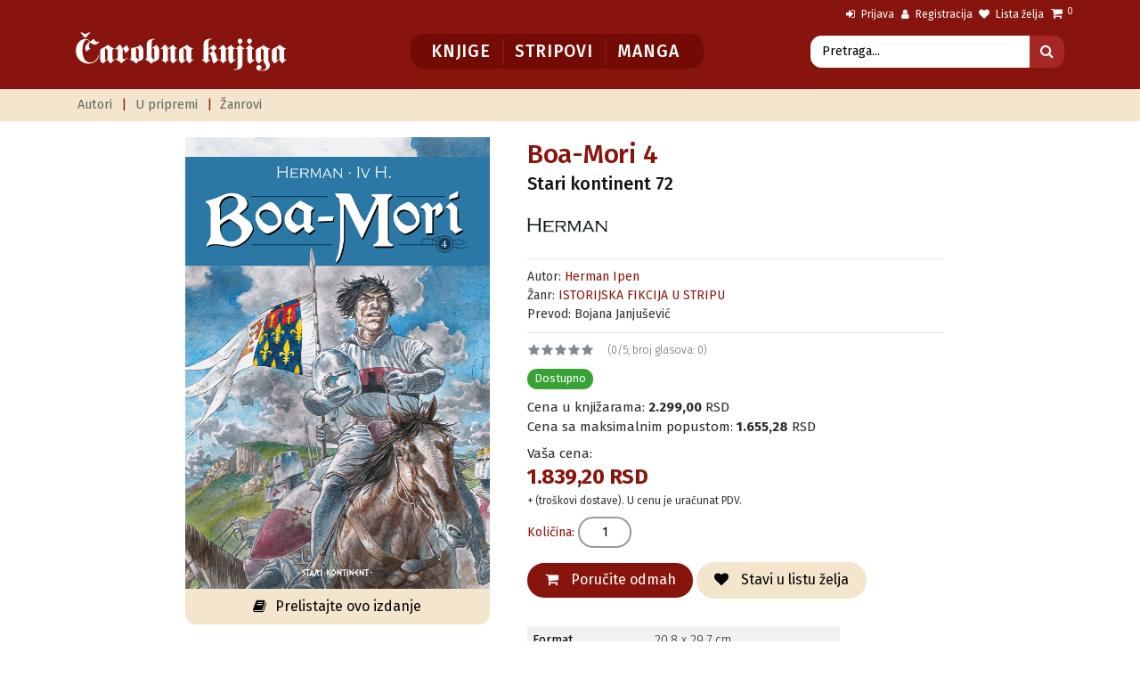

--- FILE ---
content_type: text/html; charset=UTF-8
request_url: https://carobnaknjiga.rs/boa-mori-4
body_size: 8885
content:
<!DOCTYPE html>
<html lang="sr">
    <head>
        <meta charset="utf-8">
        <meta name="viewport" content="width=device-width, initial-scale=1.0">

        <title>Čarobna knjiga - Online knjižara - Boa-Mori 4</title>
        <meta name="description" content="Iako je Emar od Boa-Morija otišao sa ovog sveta a da nije stigao da uživa u voljenim tornjevima za kojima je toliko tragao, posed koji mu je bespravno oduzet vraćen je nj" />
        <meta name="keywords" content="The Towers of Bois-Maury, hermann, istorijski strip, iv h" />
        <meta name="robots" content="index, follow">
        <meta name="company" content="Carobna Knjiga d.o.o.">
        <meta name="copyright" content="(c) Carobna Knjiga d.o.o.">
        <meta name="author" content="weboperater.rs">

        <script src="https://carobnaknjiga.rs/thm/ck/assets/vendor/jquery/jquery.min.js"></script>

        <link rel="stylesheet" href="https://carobnaknjiga.rs/thm/ck/assets/vendor/bootstrap/css/bootstrap.min.css" type="text/css">

<link rel="stylesheet" href="https://carobnaknjiga.rs/thm/ck/assets/vendor/select2/css/select2.min.css" type="text/css">
<link rel="stylesheet" href="https://carobnaknjiga.rs/thm/ck/assets/vendor/swiper/css/swiper.min.css">
<link rel="stylesheet" href="https://carobnaknjiga.rs/thm/ck/assets/vendor/hamburgers/hamburgers.min.css" type="text/css">
<link rel="stylesheet" href="https://carobnaknjiga.rs/thm/ck/assets/vendor/animate/animate.min.css" type="text/css">
<link rel="stylesheet" href="https://carobnaknjiga.rs/thm/ck/assets/fonts/font-awesome/css/font-awesome.min.css" type="text/css">
<link rel="stylesheet" href="https://carobnaknjiga.rs/thm/ck/assets/fonts/ionicons/css/ionicons.min.css" type="text/css">
<link rel="stylesheet" href="https://carobnaknjiga.rs/thm/ck/assets/fonts/line-icons/line-icons.css" type="text/css">
<link rel="stylesheet" href="https://carobnaknjiga.rs/thm/ck/assets/fonts/line-icons-pro/line-icons-pro.css" type="text/css">
<link id="stylesheet" type="text/css" href="https://carobnaknjiga.rs/thm/ck/assets/css/boomerang.min.css?v=1513335823" rel="stylesheet" media="screen">
<link rel="stylesheet" href="https://carobnaknjiga.rs/thm/ck/assets/vendor/fancybox/css/jquery.fancybox.min.css">
<!--  <link href="https://carobnaknjiga.rs/thm/ck/assets/bootstrap-select/css/bootstrap-select.css" rel="stylesheet"> -->
<link type="text/css" href="https://carobnaknjiga.rs/thm/ck/assets/css/custom-style.css?v=746885251" rel="stylesheet">



<!-- Facebok Open Graph -->
<meta property="og:title" content="Čarobna knjiga - Online knjižara - Boa-Mori 4"/>
<meta property="og:image" content="https://carobnaknjiga.rs/chest/pimg/1649831318_BM41-Naslovna-za-sajt--.jpg"/><meta property="og:image" content="https://carobnaknjiga.rs/thm/ck/assets/images/og.jpg"/>
<meta property="og:type" content="website"/>
<meta property="og:url" content="https://carobnaknjiga.rs/boa-mori-4"/>
<meta property="og:site_name" content="Čarobna knjiga - Online knjižara - Boa-Mori 4"/>
<meta property="og:description" content="Iako je Emar od Boa-Morija otišao sa ovog sveta a da nije stigao da uživa u voljenim tornjevima za kojima je toliko tragao, posed koji mu je bespravno oduzet vraćen je nj" />
<!-- Facebok Open Graph Kraj-->


<!-- ITEM za GOOGLE + -->
<meta itemprop="name" content="Čarobna knjiga - Online knjižara - Boa-Mori 4" />
<meta itemprop="description" content="Iako je Emar od Boa-Morija otišao sa ovog sveta a da nije stigao da uživa u voljenim tornjevima za kojima je toliko tragao, posed koji mu je bespravno oduzet vraćen je nj" />
<meta itemprop="image" content="https://carobnaknjiga.rs/thm/ck/assets/images/og.jpg" />
<!-- ITEM za GOOGLE + END -->
        <!-- FAV -->
<link rel="apple-touch-icon" sizes="180x180" href="https://carobnaknjiga.rs/thm/ck/assets/fav/apple-touch-icon.png">
<link rel="icon" type="image/png" sizes="32x32" href="https://carobnaknjiga.rs/thm/ck/assets/fav/favicon-32x32.png">
<link rel="icon" type="image/png" sizes="16x16" href="https://carobnaknjiga.rs/thm/ck/assets/fav/favicon-16x16.png">
<link rel="manifest" href="https://carobnaknjiga.rs/thm/ck/assets/fav/site.webmanifest">
<link rel="mask-icon" href="https://carobnaknjiga.rs/thm/ck/assets/fav/safari-pinned-tab.svg" color="#5bbad5">
<meta name="msapplication-TileColor" content="#ffffff">
<meta name="msapplication-TileImage" content="https://carobnaknjiga.rs/thm/ck/assets/fav/mstile-144x144.png">
<meta name="theme-color" content="#ffffff">
<!-- FAV Kraj-->


        <!-- Global site tag (gtag.js) - Google Analytics -->
<script async src="https://www.googletagmanager.com/gtag/js?id=UA-42175702-1"></script>
<script>
  window.dataLayer = window.dataLayer || [];
  function gtag(){dataLayer.push(arguments);}
  gtag('js', new Date());

  gtag('config', 'UA-42175702-1');
</script>

<!-- Facebook Pixel Code -->
<script>
!function(f,b,e,v,n,t,s)
{if(f.fbq)return;n=f.fbq=function(){n.callMethod?
n.callMethod.apply(n,arguments):n.queue.push(arguments)};
if(!f._fbq)f._fbq=n;n.push=n;n.loaded=!0;n.version='2.0';
n.queue=[];t=b.createElement(e);t.async=!0;
t.src=v;s=b.getElementsByTagName(e)[0];
s.parentNode.insertBefore(t,s)}(window,document,'script',
'https://connect.facebook.net/en_US/fbevents.js');
 fbq('init', '301858732718239'); 
fbq('track', 'PageView');
</script>
<noscript>
 <img height="1" width="1" 
src="https://www.facebook.com/tr?id=301858732718239&ev=PageView
&noscript=1"/>
</noscript>
<!-- End Facebook Pixel Code -->
    </head>
    <body>
        <div class="body-wrap">
            <div id="st-container" class="st-container">
                <div class="st-pusher">
                    <div class="st-content">
                        <div class="st-content-inner">
                            
<!-- Header  -->
<div class="header fixed-top">

    <!-- Top Bar -->
    <div class="top-navbar">
        <div class="container containertopbar">
            <div class="row">
<!--
                <div class="col-md-5 col-sm-6 one-damn-px-fix hidden-sm-down">
                    <nav class="top-navbar-menu text-link-aux">
                        <div class="aux-text d-md-inline-block">
                            <ul class="inline-links inline-links--style-1 pull-left">
							                                 <li>
                                   <a class="hidden-sm-down" href="https://www.facebook.com/carobnaknjiga.izdavackakuca" target="_blank">
                                        <i class="fa fa-facebook-official belo"></i>&nbsp;Facebook
                                    </a>
                                </li>
                                
								                               <li>
                                   <a class="hidden-sm-down" href="https://www.instagram.com/carobna_knjiga/" target="_blank">
                                        <i class="fa fa-instagram belo"></i>&nbsp;Instagram
                                    </a>
                                </li>
                                
                            </ul>
                        </div>
                    </nav>
                </div>
-->
                <div class="col-md-12 col-sm-12 no-padding">
                    <nav class="top-navbar-menu text-link-aux float-right">
                        <div class="aux-text d-md-inline-block">
                            <ul class="inline-links inline-links--style-1">
				                                <li>
                                    <a href="https://carobnaknjiga.rs/korisnik/">
                                        <i class="fa fa-sign-in belo"></i>&nbsp;Prijava
                                    </a>
                                </li>
                                <li>
                                    <a href="https://carobnaknjiga.rs/korisnik/registracija">
                                        <i class="fa fa-user belo"></i>&nbsp;Registracija
                                    </a>
                                </li>
                                                                <li>
                                    <a href="https://carobnaknjiga.rs/korisnik/zelim">
                                        <i class="fa fa-heart belo"></i>&nbsp;Lista želja
                                    </a>
                                </li>
                                <li class="d-inline-block d-lg-none">
                                    <a href="https://carobnaknjiga.rs/korpa">
                                        <i class="fa fa-shopping-cart belo"></i>&nbsp;Moja korpa
                                    </a>
                                </li>
                                <li class="text-link-aux top-cart mt--2 hidden-md-down">
                                    <a class="nav-link" href="#" data-toggle="dropdown" aria-haspopup="true" aria-expanded="false">
                                        <i class="fa fa-shopping-cart"></i>&nbsp;&nbsp;&nbsp;
                                        <sup class="badge bg-base-1">0</sup>
                                    </a>
                                    <ul class="dropdown-menu dropdown-menu--right px-0">
                                        <li>
                                 <div class="dropdown-cart px-0">
    <div class="dc-header">
        <h3 class="heading heading-5 strong-400">Vaša korpa</h3>
    </div>

          <p class="text-center heading-5 crveno mt-5">Vaša korpa je prazna.</p>
      <p>&nbsp;</p>
      <p>&nbsp;</p>
    </div>                                        </li>
                                    </ul>
                                </li>
                            </ul>
                        </div>
                    </nav>
                </div>
            </div>
        </div>
    </div>
    <!-- Top Bar Kraj -->



    <!-- Navbar -->
    <nav class="navbar navbar-expand-lg navbar-light bg-default">
        <div class="container navbar-container mb-3">
            <a class="navbar-brand" href="https://carobnaknjiga.rs/">
                <img src="https://carobnaknjiga.rs/thm/ck/assets/images/logo/logo.svg" alt="Carobna Knjiga" width="240">
            </a>
            <div class="d-inline-block">
                <button class="navbar-toggler hamburger hamburger-js hamburger--spring" type="button"
                        data-toggle="collapse" data-target="#navbar_main" aria-controls="navbarsExampleDefault"
                        aria-expanded="false" aria-label="Toggle navigation">
                    <span class="hamburger-box">
                        <span class="hamburger-inner"></span>
                    </span>
                </button>
            </div>
            <div class="collapse navbar-collapse align-items-center justify-content-end" id="navbar_main">
                <ul class="navbar-nav center-block bg-crveno-tamno">
                    <li class="nav-item ">
                        <a class="nav-link border-right-crveno" href="https://carobnaknjiga.rs/knjige">
                            Knjige
                        </a>
                    </li>
                    <li class="nav-item ">
                        <a class="nav-link border-right-crveno" href="https://carobnaknjiga.rs/stripovi">
                            Stripovi
                        </a>
                    </li>
                    <li class="nav-item ">
                        <a class="nav-link" href="https://carobnaknjiga.rs/manga">
                            Manga
                        </a>
                    </li>
				</ul>

               <div class="input-group input-group-search col-12 col-lg-4 no-padding mo-margin mt-2 mb-2">
                	<form method="POST" class="form-inline" action="https://carobnaknjiga.rs/pretraga">
                    <input class="form-control border-white border-radius-left" type="text" name="search" placeholder="Pretraga...">
                    <div class="input-group-append">
                        <button class="btn btn-base-6-search border-radius-right" type="submit">
                            <i class="fa fa-search"></i>
                        </button>
                    </div>
                  </form>
                </div>


            </div>


        </div>
    </nav>
    <!-- Navbar Kraj -->

    <!-- Bottom Bar -->
    <div class="bottom-navbar bg-base-5">
        <div class="container containertopbar">
            <div class="row">
                <div class="col-12">
                    <nav class="top-navbar-menu-sub text-link-aux">
                        <div class="aux-text-sub">
                            <ul class="inline-links inline-links--style-1 txt-subnav">
                                <li>
                                    <a href="https://carobnaknjiga.rs/autori">
                                        Autori
                                    </a>
                                </li>
                                <li class="crveno">
                                    |
                                </li>
                                 <li>
                                    <a href="https://carobnaknjiga.rs/priprema">
                                        U pripremi
                                    </a>
                                </li>
                                <li class="crveno">
                                    |
                                </li>
							   <li>
                                    <a href="https://carobnaknjiga.rs/zanrovi">
                                        Žanrovi
                                    </a>
                                </li>
                            </ul>
                        </div>
                    </nav>
                </div>
                    </nav>
                </div>
            </div>
        </div>
    </div>
    <!-- Bottom Bar Kraj -->

</div>
<!-- Header Kraj -->

                            
<section class="slice sct-color-1 unutraknjiga">
    <div class="container">
        <div class="row col-lg-10 col-md-12 col-sm-12 center-block">

            <div class="col-lg-5 col-md-12 mb-3">
                <img src="https://carobnaknjiga.rs/chest/pimg/1649831318_BM41-Naslovna-za-sajt--.jpg" alt="Boa-Mori 4" class="img-fluid">

                                <a href="https://carobnaknjiga.rs/chest/odlomak/_Boa-Mori 4 prelistavanje.pdf" target="_blank" class="btn btn-styled btn-base-1 btn-icon-left btn-block border-radius-bottom">
                    <i class="fa fa-book"></i>Prelistajte ovo izdanje
                </a>
                            </div>

            <div class="col-lg-7 col-md-12">
                <div class="px-2">
                    <div class="product-description-wrapper px-1 mb-5">
                        <h1 class="heading heading-2 crveno strong-500 no-margin">
                            Boa-Mori 4                        </h1>
                                                  <h2 class="heading heading-4 strong-500">Stari kontinent 72</h2>
                        
                        
                    	<a href="https://carobnaknjiga.rs/izdavaci/herman" ><img src="https://carobnaknjiga.rs/chest/brand/1648647583_Herman.png" alt="HERMAN" style="width: 90px"></a>

                                                <hr>
                                                <p class="no-margin">Autor:
                            <a href="https://carobnaknjiga.rs/autori/herman-ipen">Herman Ipen</a>                        </p>
                        
                      	                        <p class="no-margin">Žanr:
                        	<a href="https://carobnaknjiga.rs/istorijska-fikcija-u-stripu">ISTORIJSKA FIKCIJA U STRIPU</a>                        </p>
                        
                      	                        <p class="no-margin">Prevod:
                        	Bojana Janjušević                        </p>
                        
                        <hr>
                        <div class="row align-items-center mt-1">
                            <div class="col-6">
    <!-- Rating stars -->
    <div class="rating">
              <span class="ps_star star " rel="1"></span>
              <span class="ps_star star " rel="2"></span>
              <span class="ps_star star " rel="3"></span>
              <span class="ps_star star " rel="4"></span>
              <span class="ps_star star " rel="5"></span>
            <span class="rating-count">(0/5; broj glasova: 0)</span>
    </div>
</div>



                            <div class="col-12 text-left">
                                <ul class="inline-links inline-links--style-1 align-items-center">
                                  
                                                                    <li>
                                      <span class="badge badge-sm badge-pill bg-green">Dostupno</span>
                                  </li>
                                  
                                </ul>
                            </div>

                        </div>

                        
                        
                        <div class="product-price">
                            Cena u knjižarama: <strong>2.299,00</strong> RSD
                        </div>
                        <div class="product-price mb-2">
                            Cena sa maksimalnim popustom: <strong>1.655,28</strong> RSD
                        </div>
                        <div class="product-price">
                            Vaša cena:                            <br/>
                            <span class="heading heading-3 crveno strong-600"> 1.839,20 RSD</span>
                        </div>
                        <small>+ (troškovi dostave). U cenu je uračunat PDV.</small>

                        <form method="post" action="https://carobnaknjiga.rs/korpa/dodaj">
                                <input type="hidden" name="pid" value="1088" />

                                <div class="mt-2">

                                        <div class="pr-2 mb-3">
                                            <span class="crveno strong-400">Količina:</span>
                                            <input class="border-radius-kolicina" type="text" title="Količina" name="kol" class="form-control form-control-lg text-center" value="1" required="required">
                                        </div>

                                </div>

                                <div class="">
                                    <div class="d-table-cell">
                                        <button type="submit" class="btn btn-styled border-radius btn-base-6 btn-icon-left mb-2">
                                            <i class="fa fa-shopping-cart"></i> Poručite odmah
                                        </button>
                                        <a href="https://carobnaknjiga.rs/korisnik/zelim/1088" class="btn btn-styled border-radius btn-base-1 btn-icon-left mb-2">
                                            <i class="fa fa-heart"></i> Stavi u listu želja
                                        </a>
                                    </div>
                                </div>

                            </form>
                        
                        <div class="col-12 col-sm-12 col-md-9 col-lg-9 no-padding mt-4 mb-4">
                            <table class="table table-striped ">

                                <tbody>
                                                                      <tr>
                                        <td><span class="strong-400">Format</span></td>
                                        <td>20,8 x 29,7 cm</td>
                                    </tr>
                                                                                                        <tr>
                                        <td><span class="strong-400">Povez</span></td>
                                        <td>Tvrd</td>
                                    </tr>
                                                                                                        <tr>
                                        <td><span class="strong-400">Broj strana</span></td>
                                        <td>144</td>
                                    </tr>
                                                                                                        <tr>
                                        <td><span class="strong-400">Štampa</span></td>
                                        <td>Kolor</td>
                                    </tr>
                                                                                                        <tr class="strong-400">
                                        <td><span>Serijal</span></td>
                                        <td><a href="https://carobnaknjiga.rs/serijali/stari-kontinent">STARI KONTINENT</a></td>
                                    </tr>
                                                                    
                                </tbody>
                            </table>
                        </div>

                    </div>
                </div>
            </div>

            <div class="col-lg-12 col-md-12 col-sm-12 col-12 mb-4">

                <h3 class="heading heading-3 strong-500 crveno mb-2">
                    Opis: Boa-Mori 4, Herman Ipen                </h3>
                <hr>
                <p>BOA-MORI 4</p>
<p>Iako je Emar od Boa-Morija oti&scaron;ao sa ovog sveta a da nije stigao da uživa u voljenim tornjevima za kojima je toliko tragao, posed koji mu je bespravno oduzet vraćen je njegovog porodici, njegovoj ženi i detetu koje je rođeno kada mu je otac konačno spustio svoj mač.</p>
<p>Međutim, generacije Emarovih potomaka nastaviće da slede njegove vite&scaron;ke principe kao časni naslednici velikog pretka. Neki će biti u službi Anžuja tokom okupacije Sicilije 1281. godine. Neki će se naći u Toledu početkom narednog veka, neki će biti u Flandriji tokom progona luteranaca ili će se obresti u Rusiji, pa čak i u dalekoj provinciji Jukatan...</p>
<p>Kao prirodan nastavak Hermanovog originalnog serijala, dva zavr&scaron;na toma Boa-Mori udahnjuju nov život u ovaj čuveni istorijski ep, kroz avanture junaka u čijim žilama teče vite&scaron;ka krv Emara od Boa-Morija. Time Herman i&nbsp;njegov sin Iv H., u nizu samostalnih priča, upotpunjuju sagu o jednoj od najpoznatijih porodica iz sveta stripa.<br />&nbsp;</p>
<p>&nbsp;</p>
            </div>

            <div class="col-12">
            <!-- NOVE KNJIGE -->
<h3 class="heading heading-1 strong-500 crveno mb-3">
	    Od istog autora  </h3>
<hr class="mb-2">

                    <div class="row cols-xs-space cols-sm-space cols-md-space">
                    <div class="col-lg-3 col-md-4 col-sm-6 col-6">
                <div class="block product bg-transparent no-radius">
                    
                                <div class="product-image">
                                    <div class="view">
                                        <a href="https://carobnaknjiga.rs/boa-mori-5">
                                            <img src="https://carobnaknjiga.rs/chest/pimg/1649831347_BM51-Naslovna-za-sajt--.jpg" alt="Boa-Mori 5"/>
                                        </a>
                                    </div>
                                </div>

                                <div class="block-body px-0">
                                    <h4 class="heading heading-5 strong-500 mb-0">
                                        <a href="https://carobnaknjiga.rs/boa-mori-5">
                                            Boa-Mori 5                                        </a>
                                    </h4>
                                                              <p class="heading heading-6 strong-500">Stari kontinent 73</p>
                                                            <div class="price-wrapper">
                                        <span class="price-value">Herman Ipen</span>
                                    </div>
                                </div>
                </div>
            </div>
                      <div class="col-lg-3 col-md-4 col-sm-6 col-6">
                <div class="block product bg-transparent no-radius">
                    
                                <div class="product-image">
                                    <div class="view">
                                        <a href="https://carobnaknjiga.rs/dzeremaja">
                                            <img src="https://carobnaknjiga.rs/chest/pimg/9788677023201.jpg" alt="Džeremaja 1"/>
                                        </a>
                                    </div>
                                </div>

                                <div class="block-body px-0">
                                    <h4 class="heading heading-5 strong-500 mb-0">
                                        <a href="https://carobnaknjiga.rs/dzeremaja">
                                            Džeremaja 1                                        </a>
                                    </h4>
                                                              <p class="heading heading-6 strong-500">Epizode 1–3</p>
                                                            <div class="price-wrapper">
                                        <span class="price-value">Herman Ipen</span>
                                    </div>
                                </div>
                </div>
            </div>
                      <div class="col-lg-3 col-md-4 col-sm-6 col-6">
                <div class="block product bg-transparent no-radius">
                    
                                <div class="product-image">
                                    <div class="view">
                                        <a href="https://carobnaknjiga.rs/dzeremaja-10">
                                            <img src="https://carobnaknjiga.rs/chest/pimg/1580314985_Džeremaja 10 naslovna.jpg" alt="Džeremaja 10"/>
                                        </a>
                                    </div>
                                </div>

                                <div class="block-body px-0">
                                    <h4 class="heading heading-5 strong-500 mb-0">
                                        <a href="https://carobnaknjiga.rs/dzeremaja-10">
                                            Džeremaja 10                                        </a>
                                    </h4>
                                                              <p class="heading heading-6 strong-500">Epizode 28-30</p>
                                                            <div class="price-wrapper">
                                        <span class="price-value">Herman Ipen</span>
                                    </div>
                                </div>
                </div>
            </div>
                      <div class="col-lg-3 col-md-4 col-sm-6 col-6">
                <div class="block product bg-transparent no-radius">
                    
                                <div class="product-image">
                                    <div class="view">
                                        <a href="https://carobnaknjiga.rs/dzeremaja-11">
                                            <img src="https://carobnaknjiga.rs/chest/pimg/1588587196_Džeremaja 11 naslovna.jpg" alt="Džeremaja 11"/>
                                        </a>
                                    </div>
                                </div>

                                <div class="block-body px-0">
                                    <h4 class="heading heading-5 strong-500 mb-0">
                                        <a href="https://carobnaknjiga.rs/dzeremaja-11">
                                            Džeremaja 11                                        </a>
                                    </h4>
                                                              <p class="heading heading-6 strong-500">Epizode 31-33</p>
                                                            <div class="price-wrapper">
                                        <span class="price-value">Herman Ipen</span>
                                    </div>
                                </div>
                </div>
            </div>
                      <div class="col-lg-3 col-md-4 col-sm-6 col-6">
                <div class="block product bg-transparent no-radius">
                    
                                <div class="product-image">
                                    <div class="view">
                                        <a href="https://carobnaknjiga.rs/dzeremaja-12">
                                            <img src="https://carobnaknjiga.rs/chest/pimg/1588587387_Džeremaja 12 naslovna.jpg" alt="Džeremaja 12"/>
                                        </a>
                                    </div>
                                </div>

                                <div class="block-body px-0">
                                    <h4 class="heading heading-5 strong-500 mb-0">
                                        <a href="https://carobnaknjiga.rs/dzeremaja-12">
                                            Džeremaja 12                                        </a>
                                    </h4>
                                                              <p class="heading heading-6 strong-500">Epizode 34-36</p>
                                                            <div class="price-wrapper">
                                        <span class="price-value">Herman Ipen</span>
                                    </div>
                                </div>
                </div>
            </div>
                      <div class="col-lg-3 col-md-4 col-sm-6 col-6">
                <div class="block product bg-transparent no-radius">
                    
                                <div class="product-image">
                                    <div class="view">
                                        <a href="https://carobnaknjiga.rs/dzeremaja-13">
                                            <img src="https://carobnaknjiga.rs/chest/pimg/1671025638_Dzeremaja13_00naslovna600x887.jpg" alt="Džeremaja 13"/>
                                        </a>
                                    </div>
                                </div>

                                <div class="block-body px-0">
                                    <h4 class="heading heading-5 strong-500 mb-0">
                                        <a href="https://carobnaknjiga.rs/dzeremaja-13">
                                            Džeremaja 13                                        </a>
                                    </h4>
                                                              <p class="heading heading-6 strong-500">Epizode 37-39</p>
                                                            <div class="price-wrapper">
                                        <span class="price-value">Herman Ipen</span>
                                    </div>
                                </div>
                </div>
            </div>
                      <div class="col-lg-3 col-md-4 col-sm-6 col-6">
                <div class="block product bg-transparent no-radius">
                    
                                <div class="product-image">
                                    <div class="view">
                                        <a href="https://carobnaknjiga.rs/dzeremaja-2-tom">
                                            <img src="https://carobnaknjiga.rs/chest/pimg/9788677024413.jpg" alt="Džeremaja 2 "/>
                                        </a>
                                    </div>
                                </div>

                                <div class="block-body px-0">
                                    <h4 class="heading heading-5 strong-500 mb-0">
                                        <a href="https://carobnaknjiga.rs/dzeremaja-2-tom">
                                            Džeremaja 2                                         </a>
                                    </h4>
                                                              <p class="heading heading-6 strong-500">Epizode 4-6</p>
                                                            <div class="price-wrapper">
                                        <span class="price-value">Herman Ipen</span>
                                    </div>
                                </div>
                </div>
            </div>
                      <div class="col-lg-3 col-md-4 col-sm-6 col-6">
                <div class="block product bg-transparent no-radius">
                    
                                <div class="product-image">
                                    <div class="view">
                                        <a href="https://carobnaknjiga.rs/dzeremaja-3">
                                            <img src="https://carobnaknjiga.rs/chest/pimg/9788677024918.jpg" alt="Džeremaja 3"/>
                                        </a>
                                    </div>
                                </div>

                                <div class="block-body px-0">
                                    <h4 class="heading heading-5 strong-500 mb-0">
                                        <a href="https://carobnaknjiga.rs/dzeremaja-3">
                                            Džeremaja 3                                        </a>
                                    </h4>
                                                              <p class="heading heading-6 strong-500">Epizode 7-9</p>
                                                            <div class="price-wrapper">
                                        <span class="price-value">Herman Ipen</span>
                                    </div>
                                </div>
                </div>
            </div>
                      <div class="col-lg-3 col-md-4 col-sm-6 col-6">
                <div class="block product bg-transparent no-radius">
                    
                                <div class="product-image">
                                    <div class="view">
                                        <a href="https://carobnaknjiga.rs/dzeremaja-4">
                                            <img src="https://carobnaknjiga.rs/chest/pimg/9788677025632.jpg" alt="Džeremaja 4"/>
                                        </a>
                                    </div>
                                </div>

                                <div class="block-body px-0">
                                    <h4 class="heading heading-5 strong-500 mb-0">
                                        <a href="https://carobnaknjiga.rs/dzeremaja-4">
                                            Džeremaja 4                                        </a>
                                    </h4>
                                                              <p class="heading heading-6 strong-500">Epizode 10-12</p>
                                                            <div class="price-wrapper">
                                        <span class="price-value">Herman Ipen</span>
                                    </div>
                                </div>
                </div>
            </div>
                      <div class="col-lg-3 col-md-4 col-sm-6 col-6">
                <div class="block product bg-transparent no-radius">
                    
                                <div class="product-image">
                                    <div class="view">
                                        <a href="https://carobnaknjiga.rs/dzeremaja-5">
                                            <img src="https://carobnaknjiga.rs/chest/pimg/9788677026066.jpg" alt="Džeremaja 5"/>
                                        </a>
                                    </div>
                                </div>

                                <div class="block-body px-0">
                                    <h4 class="heading heading-5 strong-500 mb-0">
                                        <a href="https://carobnaknjiga.rs/dzeremaja-5">
                                            Džeremaja 5                                        </a>
                                    </h4>
                                                              <p class="heading heading-6 strong-500">Epizode 13-15</p>
                                                            <div class="price-wrapper">
                                        <span class="price-value">Herman Ipen</span>
                                    </div>
                                </div>
                </div>
            </div>
                      <div class="col-lg-3 col-md-4 col-sm-6 col-6">
                <div class="block product bg-transparent no-radius">
                    
                                <div class="product-image">
                                    <div class="view">
                                        <a href="https://carobnaknjiga.rs/dzeremaja-6">
                                            <img src="https://carobnaknjiga.rs/chest/pimg/9788677026073.jpg" alt="Džeremaja 6"/>
                                        </a>
                                    </div>
                                </div>

                                <div class="block-body px-0">
                                    <h4 class="heading heading-5 strong-500 mb-0">
                                        <a href="https://carobnaknjiga.rs/dzeremaja-6">
                                            Džeremaja 6                                        </a>
                                    </h4>
                                                              <p class="heading heading-6 strong-500">Epizode 16-18</p>
                                                            <div class="price-wrapper">
                                        <span class="price-value">Herman Ipen</span>
                                    </div>
                                </div>
                </div>
            </div>
                      <div class="col-lg-3 col-md-4 col-sm-6 col-6">
                <div class="block product bg-transparent no-radius">
                    
                                <div class="product-image">
                                    <div class="view">
                                        <a href="https://carobnaknjiga.rs/dzeremaja-7">
                                            <img src="https://carobnaknjiga.rs/chest/pimg/1560153629_Džeremaja 7 naslovna.jpg" alt="Džeremaja 7"/>
                                        </a>
                                    </div>
                                </div>

                                <div class="block-body px-0">
                                    <h4 class="heading heading-5 strong-500 mb-0">
                                        <a href="https://carobnaknjiga.rs/dzeremaja-7">
                                            Džeremaja 7                                        </a>
                                    </h4>
                                                              <p class="heading heading-6 strong-500">Epizode 19-21</p>
                                                            <div class="price-wrapper">
                                        <span class="price-value">Herman Ipen</span>
                                    </div>
                                </div>
                </div>
            </div>
                      <div class="col-lg-3 col-md-4 col-sm-6 col-6">
                <div class="block product bg-transparent no-radius">
                    
                                <div class="product-image">
                                    <div class="view">
                                        <a href="https://carobnaknjiga.rs/dzeremaja-8">
                                            <img src="https://carobnaknjiga.rs/chest/pimg/1560153762_Džeremaja 8 naslovna.jpg" alt="Džeremaja 8"/>
                                        </a>
                                    </div>
                                </div>

                                <div class="block-body px-0">
                                    <h4 class="heading heading-5 strong-500 mb-0">
                                        <a href="https://carobnaknjiga.rs/dzeremaja-8">
                                            Džeremaja 8                                        </a>
                                    </h4>
                                                              <p class="heading heading-6 strong-500">Epizode 22-24</p>
                                                            <div class="price-wrapper">
                                        <span class="price-value">Herman Ipen</span>
                                    </div>
                                </div>
                </div>
            </div>
                      <div class="col-lg-3 col-md-4 col-sm-6 col-6">
                <div class="block product bg-transparent no-radius">
                    
                                <div class="product-image">
                                    <div class="view">
                                        <a href="https://carobnaknjiga.rs/dzeremaja-9">
                                            <img src="https://carobnaknjiga.rs/chest/pimg/1580314875_Džeremaja 9 naslovna.jpg" alt="Džeremaja 9"/>
                                        </a>
                                    </div>
                                </div>

                                <div class="block-body px-0">
                                    <h4 class="heading heading-5 strong-500 mb-0">
                                        <a href="https://carobnaknjiga.rs/dzeremaja-9">
                                            Džeremaja 9                                        </a>
                                    </h4>
                                                              <p class="heading heading-6 strong-500">Epizode 25-27</p>
                                                            <div class="price-wrapper">
                                        <span class="price-value">Herman Ipen</span>
                                    </div>
                                </div>
                </div>
            </div>
                      <div class="col-lg-3 col-md-4 col-sm-6 col-6">
                <div class="block product bg-transparent no-radius">
                    
                                <div class="product-image">
                                    <div class="view">
                                        <a href="https://carobnaknjiga.rs/komanca-1">
                                            <img src="https://carobnaknjiga.rs/chest/pimg/1589867607_Komanca 1 - Naslovna za sajt 600x887.jpg" alt="Komanča 1"/>
                                        </a>
                                    </div>
                                </div>

                                <div class="block-body px-0">
                                    <h4 class="heading heading-5 strong-500 mb-0">
                                        <a href="https://carobnaknjiga.rs/komanca-1">
                                            Komanča 1                                        </a>
                                    </h4>
                                                              <p class="heading heading-6 strong-500">Stari kontinent 17</p>
                                                            <div class="price-wrapper">
                                        <span class="price-value">Herman Ipen</span>
                                    </div>
                                </div>
                </div>
            </div>
                      <div class="col-lg-3 col-md-4 col-sm-6 col-6">
                <div class="block product bg-transparent no-radius">
                    
                                <div class="product-image">
                                    <div class="view">
                                        <a href="https://carobnaknjiga.rs/komanca-2">
                                            <img src="https://carobnaknjiga.rs/chest/pimg/1602845392_Komanca2 Naslovna za sajt  .jpg" alt="Komanča 2"/>
                                        </a>
                                    </div>
                                </div>

                                <div class="block-body px-0">
                                    <h4 class="heading heading-5 strong-500 mb-0">
                                        <a href="https://carobnaknjiga.rs/komanca-2">
                                            Komanča 2                                        </a>
                                    </h4>
                                                              <p class="heading heading-6 strong-500">Stari kontinent 24</p>
                                                            <div class="price-wrapper">
                                        <span class="price-value">Herman Ipen</span>
                                    </div>
                                </div>
                </div>
            </div>
                      <div class="col-lg-3 col-md-4 col-sm-6 col-6">
                <div class="block product bg-transparent no-radius">
                    
                                <div class="product-image">
                                    <div class="view">
                                        <a href="https://carobnaknjiga.rs/komanca-3">
                                            <img src="https://carobnaknjiga.rs/chest/pimg/1602845400_Komanca3 Naslovna za sajt  .jpg" alt="Komanča 3"/>
                                        </a>
                                    </div>
                                </div>

                                <div class="block-body px-0">
                                    <h4 class="heading heading-5 strong-500 mb-0">
                                        <a href="https://carobnaknjiga.rs/komanca-3">
                                            Komanča 3                                        </a>
                                    </h4>
                                                              <p class="heading heading-6 strong-500">Stari kontinent 25</p>
                                                            <div class="price-wrapper">
                                        <span class="price-value">Herman Ipen</span>
                                    </div>
                                </div>
                </div>
            </div>
                      <div class="col-lg-3 col-md-4 col-sm-6 col-6">
                <div class="block product bg-transparent no-radius">
                    
                                <div class="product-image">
                                    <div class="view">
                                        <a href="https://carobnaknjiga.rs/komanca-4">
                                            <img src="https://carobnaknjiga.rs/chest/pimg/1618230942_KOMANČA 4 NASLOVNICA.jpg" alt="Komanča 4"/>
                                        </a>
                                    </div>
                                </div>

                                <div class="block-body px-0">
                                    <h4 class="heading heading-5 strong-500 mb-0">
                                        <a href="https://carobnaknjiga.rs/komanca-4">
                                            Komanča 4                                        </a>
                                    </h4>
                                                              <p class="heading heading-6 strong-500">Stari kontinent 38</p>
                                                            <div class="price-wrapper">
                                        <span class="price-value">Herman Ipen</span>
                                    </div>
                                </div>
                </div>
            </div>
                      <div class="col-lg-3 col-md-4 col-sm-6 col-6">
                <div class="block product bg-transparent no-radius">
                    
                                <div class="product-image">
                                    <div class="view">
                                        <a href="https://carobnaknjiga.rs/komanca-5">
                                            <img src="https://carobnaknjiga.rs/chest/pimg/1618231295_KOMANČA 5 NASLOVNICA.jpg" alt="Komanča 5"/>
                                        </a>
                                    </div>
                                </div>

                                <div class="block-body px-0">
                                    <h4 class="heading heading-5 strong-500 mb-0">
                                        <a href="https://carobnaknjiga.rs/komanca-5">
                                            Komanča 5                                        </a>
                                    </h4>
                                                              <p class="heading heading-6 strong-500">Stari kontinent 39</p>
                                                            <div class="price-wrapper">
                                        <span class="price-value">Herman Ipen</span>
                                    </div>
                                </div>
                </div>
            </div>
                      <div class="col-lg-3 col-md-4 col-sm-6 col-6">
                <div class="block product bg-transparent no-radius">
                    
                                <div class="product-image">
                                    <div class="view">
                                        <a href="https://carobnaknjiga.rs/tornjevi-boa-morija">
                                            <img src="https://carobnaknjiga.rs/chest/pimg/1622790811_Naslovna za sajt.jpg" alt="Tornjevi Boa-Morija 1"/>
                                        </a>
                                    </div>
                                </div>

                                <div class="block-body px-0">
                                    <h4 class="heading heading-5 strong-500 mb-0">
                                        <a href="https://carobnaknjiga.rs/tornjevi-boa-morija">
                                            Tornjevi Boa-Morija 1                                        </a>
                                    </h4>
                                                              <p class="heading heading-6 strong-500">Stari kontinent 46</p>
                                                            <div class="price-wrapper">
                                        <span class="price-value">Herman Ipen</span>
                                    </div>
                                </div>
                </div>
            </div>
                      <div class="col-lg-3 col-md-4 col-sm-6 col-6">
                <div class="block product bg-transparent no-radius">
                    
                                <div class="product-image">
                                    <div class="view">
                                        <a href="https://carobnaknjiga.rs/tornjevi-boa-morija-2">
                                            <img src="https://carobnaknjiga.rs/chest/pimg/1651736391_Tornjevi2-Naslovna-za-sajt--.jpg" alt="Tornjevi Boa-Morija 2"/>
                                        </a>
                                    </div>
                                </div>

                                <div class="block-body px-0">
                                    <h4 class="heading heading-5 strong-500 mb-0">
                                        <a href="https://carobnaknjiga.rs/tornjevi-boa-morija-2">
                                            Tornjevi Boa-Morija 2                                        </a>
                                    </h4>
                                                              <p class="heading heading-6 strong-500">Stari kontinent 2</p>
                                                            <div class="price-wrapper">
                                        <span class="price-value">Herman Ipen</span>
                                    </div>
                                </div>
                </div>
            </div>
                      <div class="col-lg-3 col-md-4 col-sm-6 col-6">
                <div class="block product bg-transparent no-radius">
                    
                                <div class="product-image">
                                    <div class="view">
                                        <a href="https://carobnaknjiga.rs/tornjevi-boa-morija-3">
                                            <img src="https://carobnaknjiga.rs/chest/pimg/1632386419_Tornjevi 3 _naslovna.jpg" alt="Tornjevi Boa-Morija 3"/>
                                        </a>
                                    </div>
                                </div>

                                <div class="block-body px-0">
                                    <h4 class="heading heading-5 strong-500 mb-0">
                                        <a href="https://carobnaknjiga.rs/tornjevi-boa-morija-3">
                                            Tornjevi Boa-Morija 3                                        </a>
                                    </h4>
                                                              <p class="heading heading-6 strong-500">Stari kontinent 53</p>
                                                            <div class="price-wrapper">
                                        <span class="price-value">Herman Ipen</span>
                                    </div>
                                </div>
                </div>
            </div>
          

        </div>


<!-- NOVE KNJIGE KRAJ -->            </div>

            <div class="col-12 mt-5">
            <!-- NOVE KNJIGE -->
<h3 class="heading heading-1 strong-500 crveno mb-3">
	    Iz istog žanra  </h3>
<hr class="mb-2">

                    <div class="row cols-xs-space cols-sm-space cols-md-space">
                    <div class="col-lg-3 col-md-4 col-sm-6 col-6">
                <div class="block product bg-transparent no-radius">
                    
                                <div class="product-image">
                                    <div class="view">
                                        <a href="https://carobnaknjiga.rs/izgubljena-doba-1">
                                            <img src="https://carobnaknjiga.rs/chest/pimg/1686907821_Izgubljena_doba_00naslovna600x887.jpg" alt="Izgubljena doba 1"/>
                                        </a>
                                    </div>
                                </div>

                                <div class="block-body px-0">
                                    <h4 class="heading heading-5 strong-500 mb-0">
                                        <a href="https://carobnaknjiga.rs/izgubljena-doba-1">
                                            Izgubljena doba 1                                        </a>
                                    </h4>
                                                              <p class="heading heading-6 strong-500">Stari kontinent 126</p>
                                                            <div class="price-wrapper">
                                        <span class="price-value">Žerom le Gri</span>
                                    </div>
                                </div>
                </div>
            </div>
                      <div class="col-lg-3 col-md-4 col-sm-6 col-6">
                <div class="block product bg-transparent no-radius">
                    
                                <div class="product-image">
                                    <div class="view">
                                        <a href="https://carobnaknjiga.rs/si-2">
                                            <img src="https://carobnaknjiga.rs/chest/pimg/1686907807_Si_02naslovna600x887.jpg" alt="Ši 2"/>
                                        </a>
                                    </div>
                                </div>

                                <div class="block-body px-0">
                                    <h4 class="heading heading-5 strong-500 mb-0">
                                        <a href="https://carobnaknjiga.rs/si-2">
                                            Ši 2                                        </a>
                                    </h4>
                                                              <p class="heading heading-6 strong-500">Stari kontinent 121</p>
                                                            <div class="price-wrapper">
                                        <span class="price-value">Zidru Zidru</span>
                                    </div>
                                </div>
                </div>
            </div>
                      <div class="col-lg-3 col-md-4 col-sm-6 col-6">
                <div class="block product bg-transparent no-radius">
                    
                                <div class="product-image">
                                    <div class="view">
                                        <a href="https://carobnaknjiga.rs/murena-3">
                                            <img src="https://carobnaknjiga.rs/chest/pimg/1608018724_Murena-3--Naslovna-za-sajt--.jpg" alt="Murena 3"/>
                                        </a>
                                    </div>
                                </div>

                                <div class="block-body px-0">
                                    <h4 class="heading heading-5 strong-500 mb-0">
                                        <a href="https://carobnaknjiga.rs/murena-3">
                                            Murena 3                                        </a>
                                    </h4>
                                                              <p class="heading heading-6 strong-500">Stari kontinent 33</p>
                                                            <div class="price-wrapper">
                                        <span class="price-value">Žan Difo</span>
                                    </div>
                                </div>
                </div>
            </div>
                      <div class="col-lg-3 col-md-4 col-sm-6 col-6">
                <div class="block product bg-transparent no-radius">
                    
                                <div class="product-image">
                                    <div class="view">
                                        <a href="https://carobnaknjiga.rs/boa-mori-5">
                                            <img src="https://carobnaknjiga.rs/chest/pimg/1649831347_BM51-Naslovna-za-sajt--.jpg" alt="Boa-Mori 5"/>
                                        </a>
                                    </div>
                                </div>

                                <div class="block-body px-0">
                                    <h4 class="heading heading-5 strong-500 mb-0">
                                        <a href="https://carobnaknjiga.rs/boa-mori-5">
                                            Boa-Mori 5                                        </a>
                                    </h4>
                                                              <p class="heading heading-6 strong-500">Stari kontinent 73</p>
                                                            <div class="price-wrapper">
                                        <span class="price-value">Herman Ipen</span>
                                    </div>
                                </div>
                </div>
            </div>
                      <div class="col-lg-3 col-md-4 col-sm-6 col-6">
                <div class="block product bg-transparent no-radius">
                    
                                <div class="product-image">
                                    <div class="view">
                                        <a href="https://carobnaknjiga.rs/murena-4">
                                            <img src="https://carobnaknjiga.rs/chest/pimg/1747205378_Murena 4 00naslovna.jpg" alt="Murena 4"/>
                                        </a>
                                    </div>
                                </div>

                                <div class="block-body px-0">
                                    <h4 class="heading heading-5 strong-500 mb-0">
                                        <a href="https://carobnaknjiga.rs/murena-4">
                                            Murena 4                                        </a>
                                    </h4>
                                                              <p class="heading heading-6 strong-500">Stari kontinent 160</p>
                                                            <div class="price-wrapper">
                                        <span class="price-value">Žan Difo</span>
                                    </div>
                                </div>
                </div>
            </div>
                      <div class="col-lg-3 col-md-4 col-sm-6 col-6">
                <div class="block product bg-transparent no-radius">
                    
                                <div class="product-image">
                                    <div class="view">
                                        <a href="https://carobnaknjiga.rs/si-1">
                                            <img src="https://carobnaknjiga.rs/chest/pimg/1686907791_Si_01naslovna600x887.jpg" alt="Ši 1"/>
                                        </a>
                                    </div>
                                </div>

                                <div class="block-body px-0">
                                    <h4 class="heading heading-5 strong-500 mb-0">
                                        <a href="https://carobnaknjiga.rs/si-1">
                                            Ši 1                                        </a>
                                    </h4>
                                                              <p class="heading heading-6 strong-500">Stari kontinent 120</p>
                                                            <div class="price-wrapper">
                                        <span class="price-value">Zidru Zidru</span>
                                    </div>
                                </div>
                </div>
            </div>
                      <div class="col-lg-3 col-md-4 col-sm-6 col-6">
                <div class="block product bg-transparent no-radius">
                    
                                <div class="product-image">
                                    <div class="view">
                                        <a href="https://carobnaknjiga.rs/jezuita-dzo-i-druge-price">
                                            <img src="https://carobnaknjiga.rs/chest/pimg/1687520200_Jezuita_Dzo_00naslovna600x887.jpg" alt="Jezuita Džo i druge priče"/>
                                        </a>
                                    </div>
                                </div>

                                <div class="block-body px-0">
                                    <h4 class="heading heading-5 strong-500 mb-0">
                                        <a href="https://carobnaknjiga.rs/jezuita-dzo-i-druge-price">
                                            Jezuita Džo i druge priče                                        </a>
                                    </h4>
                                                              <p class="heading heading-6 strong-500">Stari kontinent 127</p>
                                                            <div class="price-wrapper">
                                        <span class="price-value">Hugo Prat</span>
                                    </div>
                                </div>
                </div>
            </div>
                      <div class="col-lg-3 col-md-4 col-sm-6 col-6">
                <div class="block product bg-transparent no-radius">
                    
                                <div class="product-image">
                                    <div class="view">
                                        <a href="https://carobnaknjiga.rs/murena-2-tom">
                                            <img src="https://carobnaknjiga.rs/chest/pimg/1580472846_Murena 2 naslovna.jpg" alt="Murena 2"/>
                                        </a>
                                    </div>
                                </div>

                                <div class="block-body px-0">
                                    <h4 class="heading heading-5 strong-500 mb-0">
                                        <a href="https://carobnaknjiga.rs/murena-2-tom">
                                            Murena 2                                        </a>
                                    </h4>
                                                              <p class="heading heading-6 strong-500">Stari kontinet 16</p>
                                                            <div class="price-wrapper">
                                        <span class="price-value">Žan Difo</span>
                                    </div>
                                </div>
                </div>
            </div>
                      <div class="col-lg-3 col-md-4 col-sm-6 col-6">
                <div class="block product bg-transparent no-radius">
                    
                                <div class="product-image">
                                    <div class="view">
                                        <a href="https://carobnaknjiga.rs/si-3">
                                            <img src="https://carobnaknjiga.rs/chest/pimg/1728456088_Si 3 00naslovna.jpg" alt="Ši 3"/>
                                        </a>
                                    </div>
                                </div>

                                <div class="block-body px-0">
                                    <h4 class="heading heading-5 strong-500 mb-0">
                                        <a href="https://carobnaknjiga.rs/si-3">
                                            Ši 3                                        </a>
                                    </h4>
                                                              <p class="heading heading-6 strong-500">Stari kontinent 147</p>
                                                            <div class="price-wrapper">
                                        <span class="price-value">Zidru Zidru</span>
                                    </div>
                                </div>
                </div>
            </div>
                      <div class="col-lg-3 col-md-4 col-sm-6 col-6">
                <div class="block product bg-transparent no-radius">
                    
                                <div class="product-image">
                                    <div class="view">
                                        <a href="https://carobnaknjiga.rs/1629-ili-jeziva-prica-o-brodolomnicima-dzakarte">
                                            <img src="https://carobnaknjiga.rs/chest/pimg/1684913357_1629_00naslovna600x887.jpg" alt="1629... ili jeziva priča o brodolomnicima &quot;Džakarte&quot; 1"/>
                                        </a>
                                    </div>
                                </div>

                                <div class="block-body px-0">
                                    <h4 class="heading heading-5 strong-500 mb-0">
                                        <a href="https://carobnaknjiga.rs/1629-ili-jeziva-prica-o-brodolomnicima-dzakarte">
                                            1629... ili jeziva priča o brodolomnicima &quot;Džakarte&quot; 1                                        </a>
                                    </h4>
                                                              <p class="heading heading-6 strong-500">Stari kontinent 119</p>
                                                            <div class="price-wrapper">
                                        <span class="price-value">Gzavje Dorizon</span>
                                    </div>
                                </div>
                </div>
            </div>
          

        </div>


<!-- NOVE KNJIGE KRAJ -->            </div>



        </div>
    </div>
</section>
                            <!-- Footer -->
<footer id="footer" class="footer bg-base-5">
    <div class="footer-top py-4">
        <div class="container">
            <div class="row cols-xs-space col-sm-space align-items-center">

                <div class="col-lg-12 col-md-12 ">
                    <div class="text-center">
                        <ul class="footer-menu footer-menu-md">
                            <li class="hidden-lg-down">
                                <a href="https://carobnaknjiga.rs/">Početna</a>
                            </li>
                            <li>
                                <a href="https://carobnaknjiga.rs/knjige">Knjige</a>
                            </li>
                            <li>
                                <a href="https://carobnaknjiga.rs/stripovi">Stripovi</a>
                            </li>
                            <li>
                                <a href="https://carobnaknjiga.rs/nova-biblioteka-carobna-knjiga-manga">Manga</a>
                            </li>
                            <li>
                                <a href="https://carobnaknjiga.rs/autori">Autori</a>
                            </li>
						   <li>
                                <a href="https://carobnaknjiga.rs/zanrovi">Žanrovi</a>
                            </li>
                            <li>
                                <a href="https://carobnaknjiga.rs/klub-citalaca">Klub čitalaca</a>
                            </li>
                            <li>
                                <a href="https://carobnaknjiga.rs/priprema">U pripremi</a>
                            </li>
                        </ul>
                    </div>
                </div>


                <!-- Copyright -->
                    <div class="copyright col-lg-12">
                        
                    <ul class="footer-menu footer-menu-sm text-center mb-2 mt-2">
						   <li>
                                <a href="https://carobnaknjiga.rs/autorska-prava">Autorska prava</a>
                            </li>
                            <li>
                                <a href="https://carobnaknjiga.rs/uslovi-koriscenja">Uslovi korišćenja</a>
                            </li>
                            <li>
                                <a href="https://carobnaknjiga.rs/reklamacije">Reklamacije</a>
                            </li>
                            <li>
                                <a href="https://carobnaknjiga.rs/narucivanje">Naručivanje</a>
                            </li>
                            <li>
                                <a href="https://carobnaknjiga.rs/kontakt">Kontakt</a>
                            </li>
						   <li>
                            	<a href="https://carobnaknjiga.rs/gdpr">GDPR</a>
                            </li>
                            <li>
                            	<a href="javascript:CookieConsent.renew();CookieDeclaration.SetUserStatusLabel();">Podešavanja kolačića</a>
                            </li>
                        </ul>
            <!-- Kartice desktop --> 
            <div class="col-md-12 d-flex justify-content-center mt-4 hidden-md-down">
                  <ul class="list-unstyled list-inline justify-content-center mb-0">
                    <li class="mb-3"><a href="https://www.bancaintesa.rs" target="_blank"><img src="https://carobnaknjiga.rs/thm/ck/assets/images/bank/banca-intesa.png" width="190"></a></li>
		   			<li>&nbsp;&nbsp;&nbsp;</li>
					<li class="list-inline-item"><a href="https://rs.visa.com/pay-with-visa/security-and-assistance/protected-everywhere.html" target="_blank"><img src="https://carobnaknjiga.rs/thm/ck/assets/images/bank/v-visa.png" width="60"></a></li>
				    <li>&nbsp;&nbsp;&nbsp;</li>
		   			<li class="list-inline-item"><a href="https://www.mastercard.com/rs/consumer/credit-cards.html" target="_blank"><img src="https://carobnaknjiga.rs/thm/ck/assets/images/bank/v-master.png" width="60"></a></li>
		   			<li>&nbsp;&nbsp;&nbsp;</li>
		   			<li><img src="https://carobnaknjiga.rs/thm/ck/assets/images/bank/kartice.png" width="190"></li>
				</ul>
            </div>
             <!-- Kartice desktop Kraj --> 
             
             <!-- Kartice mobile -->            
            <div class="col-md-12 d-flex justify-content-center mt-4 hidden-sm-up">
                 <ul class="list-unstyled">
					<li class="mb-3"><a href="https://www.bancaintesa.rs" target="_blank"><img src="https://carobnaknjiga.rs/thm/ck/assets/images/bank/banca-intesa.png" width="190"></a></li>
					<li><img src="https://carobnaknjiga.rs/thm/ck/assets/images/bank/kartice.png" width="190"></li>
				</ul>                   
            </div>

		   <div class="col-md-12 d-flex justify-content-center mt-2 hidden-sm-up">
                  <ul class="list-unstyled list-inline justify-content-center">
					<li class="list-inline-item"><a href="https://rs.visa.com/pay-with-visa/security-and-assistance/protected-everywhere.html" target="_blank"><img src="https://carobnaknjiga.rs/thm/ck/assets/images/bank/v-visa.png" width="60"></a></li>
				    <li>&nbsp;&nbsp;&nbsp;</li>
		   			<li class="list-inline-item"><a href="https://www.mastercard.com/rs/consumer/credit-cards.html" target="_blank"><img src="https://carobnaknjiga.rs/thm/ck/assets/images/bank/v-master.png" width="60"></a></li>
				</ul>
            </div>
             <!-- Kartice mobile Kraj -->  
             
            
                    <hr class="hrfooter">

                  <div class="container">
        <div class="row">
            
            <div class="col-md-5 col-12 order-2 order-lg-1 mt-1">
                 <p class="text-center strong-400 no-padding no-margin">Čarobna Knjiga d.o.o. Sva prava zadržana. &copy; 2026.
                    </p>                  
            </div>
            
            <div class="col-md-2 col-12 order-1 order-lg-2">
                 <ul class="social-media social-media--style-1-v4 text-center">
                        	                            <li>
                                <a href="https://www.facebook.com/carobnaknjiga.izdavackakuca" class="facebook" target="_blank" data-toggle="tooltip" data-original-title="Facebook">
                                    <i class="fa fa-facebook-official fa-2x"></i> 
                                </a>
                            </li>
                          
                                                      <li>
                                <a href="https://www.instagram.com/carobna_knjiga/" class="twitter" target="_blank" data-toggle="tooltip" data-original-title="Instagram">
                                    <i class="fa fa-instagram fa-2x"></i> 
                                </a>
                            </li>
                                                     
                        </ul>                 
            </div>

		   <div class="col-md-5 col-12 order-3 order-lg-3 mt-1">
                  <p class="text-center strong-400 no-padding no-margin">
                        Developed by <a href="https://weboperater.rs" target="_blank">weboperater</a>
                    </p>
            </div>
       </div>
    </div>
                    
                    
                </div>
                <!-- Copyright Kraj -->
            </div>
        </div>
    </div>

    <!-- footer top kraj-->
</footer>
<!-- Footer -->



                        </div>
                    </div>
                </div>
            </div>
        </div>

        <a href="#" class="back-to-top btn-back-to-top"></a>

        <!-- SCRIPTS -->
        <!-- Core -->
        <script src="https://carobnaknjiga.rs/thm/ck/assets/vendor/popper/popper.min.js"></script>
        <script src="https://carobnaknjiga.rs/thm/ck/assets/vendor/bootstrap/js/bootstrap.min.js"></script>
        <script src="https://carobnaknjiga.rs/thm/ck/assets/js/vendor/jquery.easing.js"></script>
        <script src="https://carobnaknjiga.rs/thm/ck/assets/js/ie10-viewport-bug-workaround.js"></script>
        <script src="https://carobnaknjiga.rs/thm/ck/assets/js/slidebar/slidebar.js"></script>
        <script src="https://carobnaknjiga.rs/thm/ck/assets/js/classie.js"></script>

        <!-- Bootstrap Extensions -->
        <script src="https://carobnaknjiga.rs/thm/ck/assets/vendor/bootstrap-notify/bootstrap-growl.min.js"></script>
        <script src="https://carobnaknjiga.rs/thm/ck/assets/vendor/scrollpos-styler/scrollpos-styler.js"></script>

        <!-- Plugins: Sorted A-Z -->
        <script src="https://carobnaknjiga.rs/thm/ck/assets/vendor/adaptive-backgrounds/adaptive-backgrounds.js"></script>
        <script src="https://carobnaknjiga.rs/thm/ck/assets/vendor/countdown/js/jquery.countdown.min.js"></script>
        <script src="https://carobnaknjiga.rs/thm/ck/assets/vendor/fancybox/js/jquery.fancybox.min.js"></script>
        <script src="https://carobnaknjiga.rs/thm/ck/assets/vendor/flatpickr/flatpickr.min.js"></script>
        <script src="https://carobnaknjiga.rs/thm/ck/assets/vendor/flip/flip.min.js"></script>
        <script src="https://carobnaknjiga.rs/thm/ck/assets/vendor/headroom/headroom.min.js"></script>
        <script src="https://carobnaknjiga.rs/thm/ck/assets/vendor/headroom/jquery.headroom.min.js"></script>
        <script src="https://carobnaknjiga.rs/thm/ck/assets/vendor/input-mask/input-mask.min.js"></script>
        <script src="https://carobnaknjiga.rs/thm/ck/assets/vendor/nouislider/js/nouislider.min.js"></script>
        <script src="https://carobnaknjiga.rs/thm/ck/assets/vendor/paraxify/paraxify.min.js"></script>
        <script src="https://carobnaknjiga.rs/thm/ck/assets/vendor/select2/js/select2.min.js"></script>
        <script src="https://carobnaknjiga.rs/thm/ck/assets/vendor/sticky-kit/sticky-kit.min.js"></script>
        <script src="https://carobnaknjiga.rs/thm/ck/assets/vendor/swiper/js/swiper.js"></script>
        <script src="https://carobnaknjiga.rs/thm/ck/assets/vendor/textarea-autosize/autosize.min.js"></script>
        <script src="https://carobnaknjiga.rs/thm/ck/assets/vendor/viewport-checker/viewportchecker.min.js"></script>
        <script src="https://carobnaknjiga.rs/thm/ck/assets/vendor/wow/wow.min.js"></script>
        <script src="https://carobnaknjiga.rs/thm/ck/assets/vendor/instafeed/instafeed.js"></script>

        <!-- Isotope -->
        <script src="https://carobnaknjiga.rs/thm/ck/assets/vendor/isotope/isotope.min.js"></script>
        <script src="https://carobnaknjiga.rs/thm/ck/assets/vendor/imagesloaded/imagesloaded.pkgd.min.js"></script>

        <!-- App JS -->
        <script src="https://carobnaknjiga.rs/thm/ck/assets/js/boomerang.min.js"></script>
        <script src="https://carobnaknjiga.rs/thm/ck/assets/js/init.js"></script>

		<!-- Cookiebot -->
		<script id="Cookiebot" src="https://consent.cookiebot.com/uc.js" data-cbid="9f97d4cf-8eb7-4ca2-bcaa-89608dcc3ff4" data-blockingmode="auto" type="text/javascript"></script>

		<!-- Mailchimp -->
		<script id="mcjs">!function(c,h,i,m,p){m=c.createElement(h),p=c.getElementsByTagName(h)[0],m.async=1,m.src=i,p.parentNode.insertBefore(m,p)}(document,"script","https://chimpstatic.com/mcjs-connected/js/users/1e6c89421a0a0220092f94669/c662eb3d227d37210ec763228.js");</script>

        <!-- Facebook Pixel -->


    </body>
</html>

--- FILE ---
content_type: image/svg+xml
request_url: https://carobnaknjiga.rs/thm/ck/assets/images/logo/logo.svg
body_size: 1506
content:
<?xml version="1.0" encoding="utf-8"?>
<!-- Generator: Adobe Illustrator 22.0.1, SVG Export Plug-In . SVG Version: 6.00 Build 0)  -->
<svg version="1.1" id="Layer_1" xmlns="http://www.w3.org/2000/svg" xmlns:xlink="http://www.w3.org/1999/xlink" x="0px" y="0px"
	 viewBox="0 0 105.8 19.5" style="enable-background:new 0 0 105.8 19.5;" xml:space="preserve">
<style type="text/css">
	.st0{fill:#FFFFFF;}
</style>
<g>
	<path class="st0" d="M18.7,13.9L18.7,13.9c-0.5,0-0.5-0.8-0.5-1.1V9.2c0-0.6,0.4-0.8,0.9-0.8V8.2c-0.9-0.2-2.4-1-3-1.9
		c-0.6,0.5-1.6,1.1-3,1.8c-0.7,0.3-1,0.8-1,1.4v4.1c0,1.1,0.7,1.7,1.5,2.1c0.9-0.9,1.7-1.5,2.3-2c0.1,0.8,0.8,1.5,1.4,2
		c0.6-0.7,1.3-1.4,2.1-1.9l-0.1-0.2C19.1,13.7,18.9,13.8,18.7,13.9z M15.8,13.5c-0.5,0.3-1.3,1.2-1.3-0.1V7.9c0.6,0.5,1,0.9,1.3,1.1
		V13.5z"/>
	<path class="st0" d="M4.1,2.4c0.4,0.5,0.8,0.5,1.3,0C6,1.7,6.5,1,7,0.5c0.2-0.3,0.3-0.6-0.1-0.4C6.2,0.4,5.5,0.7,4.8,1
		c0,0-3.3-1.7-2.2-0.5L4.1,2.4z"/>
	<path class="st0" d="M7.1,5.2c0.3,0.2,0.6,0.3,0.8,0.6c0.5,0.3,1.1,0.5,1.6,0.5c0.8,0,2.1-0.7,2.1-1.7c-1.3,0.7-2,0.1-2.6-1.2
		L6.9,4.9c-0.5-2-3-1.6-4.3-0.8c-2.1,1.3-2.9,4.3-2.4,6.7c0.8,3.8,4.7,5.8,8,4.7c1.7-0.5,3.2-2,3.2-4.1h-0.2
		c-0.3,2.9-3.6,4.9-5.9,3.2c-2.4-1.7-2.3-7-1.3-9.3C4.8,3.5,6,3.4,6.7,5c-0.8,0.7-2,1.6-2,2.9c0,0.8,0.4,1.4,0.8,2
		C5.6,9.4,5.9,9,6.4,8.9C6.6,8.7,7,8.6,7.2,8.5C7.1,8.3,7.1,8.2,7,8C6.4,7.8,6.6,7,6.6,6.5C6.4,6.3,7,5.3,7.1,5.2z"/>
	<path class="st0" d="M31.9,6.4c-1.2,1.2-2.9,1.5-4.5,1.5v5c0,0.5-0.2,0.7-0.6,0.7v0.2c1.3,0.4,2.3,1.1,3.2,2
		c0.3-0.6,0.9-1.3,1.6-1.4c2.1-0.4,1.9-1.8,1.9-3.6C33.5,8.8,33.5,7.5,31.9,6.4z M31.2,13.8c-0.6-0.5-1.1-0.9-1.3-1V7.9
		c0.9,0.3,1.3,0.5,1.3,1.6V13.8z"/>
	<path class="st0" d="M85.9,6.1c0.9-0.6,1.3-1.1,1.3-1.6c0-1.1-1.3-1.6-2-0.9C84.4,4.5,85.3,5.6,85.9,6.1z"/>
	<path class="st0" d="M23.6,8.4l1.2,2.2l1.7-1.9l-1.3-2.3l-2.1,2.1c0-0.9-0.5-1.7-1.4-2.3l-2.3,2.3l0.2,0.3c0.5-0.7,1.2-0.4,1.2,0.5
		v3.5c0,0.5-0.4,0.7-1.1,0.7v0.2c0.8,0.2,1.7,0.8,2.9,1.9l3.1-2.7l-0.1-0.2c-0.7,0.6-1.2,0.9-1.5,0.9c-0.6,0-0.9-0.6-0.9-1.1V8.8
		L23.6,8.4z"/>
	<path class="st0" d="M81.2,6.1c0.9-0.5,1.3-1,1.3-1.6c0-1.6-2.3-1.5-2.3-0.1C80.2,5.1,80.7,5.7,81.2,6.1z"/>
	<path class="st0" d="M87.3,13V9.1c0-0.6,0.3-0.8,0.9-0.8V8.1c-0.6-0.2-1.2-0.8-2-1.7c-0.7,0.6-1.5,1.3-2.2,1.9l0.2,0.2
		c0.7-0.7,0.8,0,0.8,0.7v4.6c0,0.8,0.7,1.7,1.3,2.1c0.8-0.7,1.5-1.4,2.3-2.1l-0.1-0.2C87.8,14,87.3,13.8,87.3,13z"/>
	<path class="st0" d="M90.7,7.8c-0.5,0.3-1.5,0.6-1.5,1.4v4.4c0,1.1,0.7,1.6,1.5,2.1c0.7-0.7,1.5-1.4,2.3-2c0,0.9,0.2,1.5,0.7,2.2
		c0.4,0.7,0.6,1.1,0.5,1.9c-0.1,1.5-3.5,1.5-3.1,0.9c0.5-0.2,0.9-0.4,0.9-1c0-1.6-2.6-1.6-2.6,0.1c0,2.1,3.9,1.8,5,1.2
		c1.6-0.8,2.3-2.6,1.2-4.2c-0.2-0.3-0.3-0.5-0.3-0.6V9.3c0-0.6,0.3-0.8,0.9-0.8V8.3C95,8,93.9,7.4,93,6.5
		C92.3,7.2,91.6,7.4,90.7,7.8z M93,13.5c-0.5,0.4-1.3,1.2-1.3-0.2V8.1c0.6,0.5,1,0.8,1.3,0.9V13.5z"/>
	<path class="st0" d="M104.3,13.6c-0.2,0.1-0.4,0.2-0.6,0.3l0,0c-0.5,0-0.5-0.8-0.5-1.1V9.2c0-0.6,0.4-0.8,0.9-0.8V8.2
		c-0.9-0.2-2.4-1-3-1.9c-0.6,0.5-1.6,1.1-3,1.8c-0.7,0.3-1,0.8-1,1.4v4.1c0,1.1,0.7,1.7,1.5,2.1c0.9-0.9,1.7-1.5,2.3-2
		c0.1,0.8,0.8,1.5,1.4,2c0.6-0.7,1.3-1.4,2.1-1.9L104.3,13.6z M100.8,13.5c-0.5,0.3-1.3,1.2-1.3-0.1V7.9c0.6,0.5,1,0.9,1.3,1.1V13.5
		z"/>
	<path class="st0" d="M49.2,13V9c0-0.5,0.3-0.8,0.9-0.8V8c-0.7-0.3-1.3-0.8-1.9-1.7l-2.6,2.1c0-1.1-0.6-1.6-1.5-2.1L42,8.4l0.2,0.2
		c0.5-0.6,1-0.3,1,0.5V13c0,0.8-0.1,0.9-0.8,0.9v0.2c0.8,0.2,1.5,0.8,2,1.6c0.4-0.9,0.9-1.4,1.7-1.6c0-0.5-0.5,0-0.5-0.7V8.7
		c0.5-0.3,1.3-1.1,1.3,0.2v4.6c0,0.9,0.4,1.7,1.3,2.2l2.3-2.1l-0.1-0.2C49.8,14,49.2,13.9,49.2,13z"/>
	<path class="st0" d="M57.7,13.9L57.7,13.9c-0.5,0-0.5-0.8-0.5-1.1V9.2c0-0.6,0.4-0.8,0.9-0.8V8.2c-0.9-0.2-2.4-1-3-1.9
		c-0.6,0.5-1.6,1.1-3,1.8c-0.7,0.3-1,0.8-1,1.4v4.1c0,1.1,0.7,1.7,1.5,2.1c0.9-0.9,1.7-1.5,2.3-2c0.1,0.8,0.8,1.5,1.4,2
		c0.6-0.7,1.3-1.4,2.1-1.9l-0.1-0.2C58.1,13.7,57.9,13.8,57.7,13.9z M54.8,13.5c-0.5,0.4-1.3,1.2-1.3-0.1V7.9c0.6,0.5,1,0.9,1.3,1.1
		V13.5z"/>
	<path class="st0" d="M81.3,6.4c-0.7,0.6-1.5,1.3-2.2,2l0.2,0.2c0.4-0.4,0.8-0.3,0.8,0.4v7.9c0,1.6-0.6,1.7-1.8,1.7v0.3
		c1.5,0,3.9-0.2,4.2-2.2c0-2.5,0-5,0-7.5c0-0.6,0.3-0.8,0.9-0.8V8.1C82.6,7.7,81.9,7.1,81.3,6.4z"/>
	<path class="st0" d="M79,13.5c-0.5,0.5-1.1,0.4-1.1-0.4v-4c0-0.5,0.3-0.8,0.9-0.8V8.1c-0.7-0.3-1.3-0.8-1.9-1.7l-2.6,2.1
		c0-1.1-0.6-1.6-1.5-2.1l-2.1,2.1l0.2,0.2c0.5-0.6,1-0.3,1,0.5v3.9c0,0.8-0.1,0.9-0.8,0.9v0.2c0.8,0.2,1.5,0.8,2,1.6
		c0.4-0.9,0.9-1.4,1.7-1.6c0-0.5-0.5,0-0.5-0.7V8.8c0.5-0.3,1.3-1.1,1.3,0.2v4.6c0,0.9,0.4,1.7,1.3,2.2l2.3-2.1L79,13.5z"/>
	<path class="st0" d="M69.8,12.8c-0.2-1.3-0.6-2.5-1.5-3.4l1.2-1c0.7-0.5-1-1.8-1.2-2.1c-0.6,0.5-1.4,1.2-2.6,2.1V5.6
		c0-1.5,0.4-2,1.8-2V3.3c-1.6,0-3.9,0.2-4.2,2.3l0,0V5.5c0,2.5,0,5,0,7.4c0,0.7-0.1,1-0.8,1v0.2c0.8,0.3,1.5,0.8,2,1.6
		c0.6-0.6,1.3-1.3,2.1-1.7l-0.1-0.2c-0.5,0.3-0.8,0.2-0.8-0.5v-2l0.7-0.5c0.7,0.8,0.9,1.8,1.1,2.8c0.1,0.9,0.2,1.7,1.1,2.1
		c1.1-1,1.9-1.7,2.3-2.1l-0.1-0.2C70.1,13.9,70,13.6,69.8,12.8z M65.8,11V8.7c0.4-0.3,0.7-0.5,0.8-0.5c0.5,0,1,0.9,1.2,1.3L65.8,11z
		"/>
	<path class="st0" d="M37.6,8.1V5.6c0-1.4,0.5-2,1.8-1.9V3.4c-1.5,0-4,0.2-4.2,2.3l0,0l0,0c-0.2,0.5,0,0.9,0,1.4v5.6
		c0,0.6-0.3,0.9-0.8,0.9v0.2c1.2,0.4,2.2,1.2,3,2.1c1-1.8,3.9-0.8,3.9-3.7V9c0-1.2-0.6-1.8-1.3-2.6L37.6,8.1z M38.9,14l-1.3-1.3V8.4
		c0.9-0.7,1.3-0.5,1.3,0.8V14z"/>
</g>
</svg>
